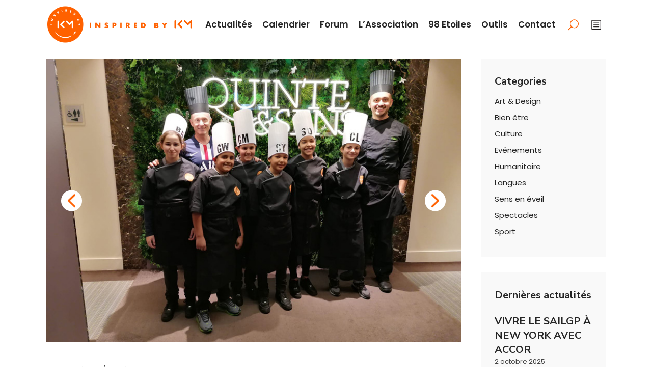

--- FILE ---
content_type: text/html; charset=UTF-8
request_url: https://inspiredbykm.com/atelier-cuisine-hotel-pullman-la-defense/
body_size: 17406
content:
<!DOCTYPE html>
<html lang="fr-FR">
<head>
	
        <meta charset="UTF-8"/>
        <link rel="profile" href="http://gmpg.org/xfn/11"/>
        
                <meta name="viewport" content="width=device-width,initial-scale=1,user-scalable=yes">
        <title>ATELIER CUISINE &#8211; Hôtel Pullman &#8211; Inspired by KM</title>
<meta name='robots' content='max-image-preview:large' />
<link rel="alternate" hreflang="en" href="https://inspiredbykm.com/cooking-workshop-pullman-hotel/?lang=en" />
<link rel="alternate" hreflang="fr" href="https://inspiredbykm.com/atelier-cuisine-hotel-pullman-la-defense/" />
<link rel="alternate" hreflang="x-default" href="https://inspiredbykm.com/atelier-cuisine-hotel-pullman-la-defense/" />

<!-- Google Tag Manager for WordPress by gtm4wp.com -->
<script data-cfasync="false" data-pagespeed-no-defer>
	var gtm4wp_datalayer_name = "dataLayer";
	var dataLayer = dataLayer || [];
</script>
<!-- End Google Tag Manager for WordPress by gtm4wp.com --><link rel='dns-prefetch' href='//apis.google.com' />
<link rel='dns-prefetch' href='//fonts.googleapis.com' />
<link rel='dns-prefetch' href='//s.w.org' />
<link rel="alternate" type="application/rss+xml" title="Inspired by KM &raquo; Flux" href="https://inspiredbykm.com/feed/" />
<link rel="alternate" type="application/rss+xml" title="Inspired by KM &raquo; Flux des commentaires" href="https://inspiredbykm.com/comments/feed/" />
<link rel="alternate" type="text/calendar" title="Inspired by KM &raquo; Flux iCal" href="https://inspiredbykm.com/activites/?ical=1" />
<script type="text/javascript">
window._wpemojiSettings = {"baseUrl":"https:\/\/s.w.org\/images\/core\/emoji\/14.0.0\/72x72\/","ext":".png","svgUrl":"https:\/\/s.w.org\/images\/core\/emoji\/14.0.0\/svg\/","svgExt":".svg","source":{"concatemoji":"https:\/\/inspiredbykm.com\/wp-includes\/js\/wp-emoji-release.min.js?ver=6.0.11"}};
/*! This file is auto-generated */
!function(e,a,t){var n,r,o,i=a.createElement("canvas"),p=i.getContext&&i.getContext("2d");function s(e,t){var a=String.fromCharCode,e=(p.clearRect(0,0,i.width,i.height),p.fillText(a.apply(this,e),0,0),i.toDataURL());return p.clearRect(0,0,i.width,i.height),p.fillText(a.apply(this,t),0,0),e===i.toDataURL()}function c(e){var t=a.createElement("script");t.src=e,t.defer=t.type="text/javascript",a.getElementsByTagName("head")[0].appendChild(t)}for(o=Array("flag","emoji"),t.supports={everything:!0,everythingExceptFlag:!0},r=0;r<o.length;r++)t.supports[o[r]]=function(e){if(!p||!p.fillText)return!1;switch(p.textBaseline="top",p.font="600 32px Arial",e){case"flag":return s([127987,65039,8205,9895,65039],[127987,65039,8203,9895,65039])?!1:!s([55356,56826,55356,56819],[55356,56826,8203,55356,56819])&&!s([55356,57332,56128,56423,56128,56418,56128,56421,56128,56430,56128,56423,56128,56447],[55356,57332,8203,56128,56423,8203,56128,56418,8203,56128,56421,8203,56128,56430,8203,56128,56423,8203,56128,56447]);case"emoji":return!s([129777,127995,8205,129778,127999],[129777,127995,8203,129778,127999])}return!1}(o[r]),t.supports.everything=t.supports.everything&&t.supports[o[r]],"flag"!==o[r]&&(t.supports.everythingExceptFlag=t.supports.everythingExceptFlag&&t.supports[o[r]]);t.supports.everythingExceptFlag=t.supports.everythingExceptFlag&&!t.supports.flag,t.DOMReady=!1,t.readyCallback=function(){t.DOMReady=!0},t.supports.everything||(n=function(){t.readyCallback()},a.addEventListener?(a.addEventListener("DOMContentLoaded",n,!1),e.addEventListener("load",n,!1)):(e.attachEvent("onload",n),a.attachEvent("onreadystatechange",function(){"complete"===a.readyState&&t.readyCallback()})),(e=t.source||{}).concatemoji?c(e.concatemoji):e.wpemoji&&e.twemoji&&(c(e.twemoji),c(e.wpemoji)))}(window,document,window._wpemojiSettings);
</script>
<style type="text/css">
img.wp-smiley,
img.emoji {
	display: inline !important;
	border: none !important;
	box-shadow: none !important;
	height: 1em !important;
	width: 1em !important;
	margin: 0 0.07em !important;
	vertical-align: -0.1em !important;
	background: none !important;
	padding: 0 !important;
}
</style>
	<link rel='stylesheet' id='tribe-events-pro-mini-calendar-block-styles-css'  href='https://inspiredbykm.com/wp-content/plugins/events-calendar-pro/src/resources/css/tribe-events-pro-mini-calendar-block.min.css?ver=5.12.2' type='text/css' media='all' />
<link rel='stylesheet' id='wp-block-library-css'  href='https://inspiredbykm.com/wp-includes/css/dist/block-library/style.min.css?ver=6.0.11' type='text/css' media='all' />
<style id='global-styles-inline-css' type='text/css'>
body{--wp--preset--color--black: #000000;--wp--preset--color--cyan-bluish-gray: #abb8c3;--wp--preset--color--white: #ffffff;--wp--preset--color--pale-pink: #f78da7;--wp--preset--color--vivid-red: #cf2e2e;--wp--preset--color--luminous-vivid-orange: #ff6900;--wp--preset--color--luminous-vivid-amber: #fcb900;--wp--preset--color--light-green-cyan: #7bdcb5;--wp--preset--color--vivid-green-cyan: #00d084;--wp--preset--color--pale-cyan-blue: #8ed1fc;--wp--preset--color--vivid-cyan-blue: #0693e3;--wp--preset--color--vivid-purple: #9b51e0;--wp--preset--gradient--vivid-cyan-blue-to-vivid-purple: linear-gradient(135deg,rgba(6,147,227,1) 0%,rgb(155,81,224) 100%);--wp--preset--gradient--light-green-cyan-to-vivid-green-cyan: linear-gradient(135deg,rgb(122,220,180) 0%,rgb(0,208,130) 100%);--wp--preset--gradient--luminous-vivid-amber-to-luminous-vivid-orange: linear-gradient(135deg,rgba(252,185,0,1) 0%,rgba(255,105,0,1) 100%);--wp--preset--gradient--luminous-vivid-orange-to-vivid-red: linear-gradient(135deg,rgba(255,105,0,1) 0%,rgb(207,46,46) 100%);--wp--preset--gradient--very-light-gray-to-cyan-bluish-gray: linear-gradient(135deg,rgb(238,238,238) 0%,rgb(169,184,195) 100%);--wp--preset--gradient--cool-to-warm-spectrum: linear-gradient(135deg,rgb(74,234,220) 0%,rgb(151,120,209) 20%,rgb(207,42,186) 40%,rgb(238,44,130) 60%,rgb(251,105,98) 80%,rgb(254,248,76) 100%);--wp--preset--gradient--blush-light-purple: linear-gradient(135deg,rgb(255,206,236) 0%,rgb(152,150,240) 100%);--wp--preset--gradient--blush-bordeaux: linear-gradient(135deg,rgb(254,205,165) 0%,rgb(254,45,45) 50%,rgb(107,0,62) 100%);--wp--preset--gradient--luminous-dusk: linear-gradient(135deg,rgb(255,203,112) 0%,rgb(199,81,192) 50%,rgb(65,88,208) 100%);--wp--preset--gradient--pale-ocean: linear-gradient(135deg,rgb(255,245,203) 0%,rgb(182,227,212) 50%,rgb(51,167,181) 100%);--wp--preset--gradient--electric-grass: linear-gradient(135deg,rgb(202,248,128) 0%,rgb(113,206,126) 100%);--wp--preset--gradient--midnight: linear-gradient(135deg,rgb(2,3,129) 0%,rgb(40,116,252) 100%);--wp--preset--duotone--dark-grayscale: url('#wp-duotone-dark-grayscale');--wp--preset--duotone--grayscale: url('#wp-duotone-grayscale');--wp--preset--duotone--purple-yellow: url('#wp-duotone-purple-yellow');--wp--preset--duotone--blue-red: url('#wp-duotone-blue-red');--wp--preset--duotone--midnight: url('#wp-duotone-midnight');--wp--preset--duotone--magenta-yellow: url('#wp-duotone-magenta-yellow');--wp--preset--duotone--purple-green: url('#wp-duotone-purple-green');--wp--preset--duotone--blue-orange: url('#wp-duotone-blue-orange');--wp--preset--font-size--small: 13px;--wp--preset--font-size--medium: 20px;--wp--preset--font-size--large: 36px;--wp--preset--font-size--x-large: 42px;}.has-black-color{color: var(--wp--preset--color--black) !important;}.has-cyan-bluish-gray-color{color: var(--wp--preset--color--cyan-bluish-gray) !important;}.has-white-color{color: var(--wp--preset--color--white) !important;}.has-pale-pink-color{color: var(--wp--preset--color--pale-pink) !important;}.has-vivid-red-color{color: var(--wp--preset--color--vivid-red) !important;}.has-luminous-vivid-orange-color{color: var(--wp--preset--color--luminous-vivid-orange) !important;}.has-luminous-vivid-amber-color{color: var(--wp--preset--color--luminous-vivid-amber) !important;}.has-light-green-cyan-color{color: var(--wp--preset--color--light-green-cyan) !important;}.has-vivid-green-cyan-color{color: var(--wp--preset--color--vivid-green-cyan) !important;}.has-pale-cyan-blue-color{color: var(--wp--preset--color--pale-cyan-blue) !important;}.has-vivid-cyan-blue-color{color: var(--wp--preset--color--vivid-cyan-blue) !important;}.has-vivid-purple-color{color: var(--wp--preset--color--vivid-purple) !important;}.has-black-background-color{background-color: var(--wp--preset--color--black) !important;}.has-cyan-bluish-gray-background-color{background-color: var(--wp--preset--color--cyan-bluish-gray) !important;}.has-white-background-color{background-color: var(--wp--preset--color--white) !important;}.has-pale-pink-background-color{background-color: var(--wp--preset--color--pale-pink) !important;}.has-vivid-red-background-color{background-color: var(--wp--preset--color--vivid-red) !important;}.has-luminous-vivid-orange-background-color{background-color: var(--wp--preset--color--luminous-vivid-orange) !important;}.has-luminous-vivid-amber-background-color{background-color: var(--wp--preset--color--luminous-vivid-amber) !important;}.has-light-green-cyan-background-color{background-color: var(--wp--preset--color--light-green-cyan) !important;}.has-vivid-green-cyan-background-color{background-color: var(--wp--preset--color--vivid-green-cyan) !important;}.has-pale-cyan-blue-background-color{background-color: var(--wp--preset--color--pale-cyan-blue) !important;}.has-vivid-cyan-blue-background-color{background-color: var(--wp--preset--color--vivid-cyan-blue) !important;}.has-vivid-purple-background-color{background-color: var(--wp--preset--color--vivid-purple) !important;}.has-black-border-color{border-color: var(--wp--preset--color--black) !important;}.has-cyan-bluish-gray-border-color{border-color: var(--wp--preset--color--cyan-bluish-gray) !important;}.has-white-border-color{border-color: var(--wp--preset--color--white) !important;}.has-pale-pink-border-color{border-color: var(--wp--preset--color--pale-pink) !important;}.has-vivid-red-border-color{border-color: var(--wp--preset--color--vivid-red) !important;}.has-luminous-vivid-orange-border-color{border-color: var(--wp--preset--color--luminous-vivid-orange) !important;}.has-luminous-vivid-amber-border-color{border-color: var(--wp--preset--color--luminous-vivid-amber) !important;}.has-light-green-cyan-border-color{border-color: var(--wp--preset--color--light-green-cyan) !important;}.has-vivid-green-cyan-border-color{border-color: var(--wp--preset--color--vivid-green-cyan) !important;}.has-pale-cyan-blue-border-color{border-color: var(--wp--preset--color--pale-cyan-blue) !important;}.has-vivid-cyan-blue-border-color{border-color: var(--wp--preset--color--vivid-cyan-blue) !important;}.has-vivid-purple-border-color{border-color: var(--wp--preset--color--vivid-purple) !important;}.has-vivid-cyan-blue-to-vivid-purple-gradient-background{background: var(--wp--preset--gradient--vivid-cyan-blue-to-vivid-purple) !important;}.has-light-green-cyan-to-vivid-green-cyan-gradient-background{background: var(--wp--preset--gradient--light-green-cyan-to-vivid-green-cyan) !important;}.has-luminous-vivid-amber-to-luminous-vivid-orange-gradient-background{background: var(--wp--preset--gradient--luminous-vivid-amber-to-luminous-vivid-orange) !important;}.has-luminous-vivid-orange-to-vivid-red-gradient-background{background: var(--wp--preset--gradient--luminous-vivid-orange-to-vivid-red) !important;}.has-very-light-gray-to-cyan-bluish-gray-gradient-background{background: var(--wp--preset--gradient--very-light-gray-to-cyan-bluish-gray) !important;}.has-cool-to-warm-spectrum-gradient-background{background: var(--wp--preset--gradient--cool-to-warm-spectrum) !important;}.has-blush-light-purple-gradient-background{background: var(--wp--preset--gradient--blush-light-purple) !important;}.has-blush-bordeaux-gradient-background{background: var(--wp--preset--gradient--blush-bordeaux) !important;}.has-luminous-dusk-gradient-background{background: var(--wp--preset--gradient--luminous-dusk) !important;}.has-pale-ocean-gradient-background{background: var(--wp--preset--gradient--pale-ocean) !important;}.has-electric-grass-gradient-background{background: var(--wp--preset--gradient--electric-grass) !important;}.has-midnight-gradient-background{background: var(--wp--preset--gradient--midnight) !important;}.has-small-font-size{font-size: var(--wp--preset--font-size--small) !important;}.has-medium-font-size{font-size: var(--wp--preset--font-size--medium) !important;}.has-large-font-size{font-size: var(--wp--preset--font-size--large) !important;}.has-x-large-font-size{font-size: var(--wp--preset--font-size--x-large) !important;}
</style>
<link rel='stylesheet' id='academist-membership-style-css'  href='https://inspiredbykm.com/wp-content/plugins/academist-membership/assets/css/membership.min.css?ver=6.0.11' type='text/css' media='all' />
<link rel='stylesheet' id='academist-membership-responsive-style-css'  href='https://inspiredbykm.com/wp-content/plugins/academist-membership/assets/css/membership-responsive.min.css?ver=6.0.11' type='text/css' media='all' />
<link rel='stylesheet' id='bbp-default-css'  href='https://inspiredbykm.com/wp-content/plugins/bbpress/templates/default/css/bbpress.min.css?ver=2.6.9' type='text/css' media='all' />
<link rel='stylesheet' id='contact-form-7-css'  href='https://inspiredbykm.com/wp-content/plugins/contact-form-7/includes/css/styles.css?ver=5.7.5.1' type='text/css' media='all' />
<link rel='stylesheet' id='rs-plugin-settings-css'  href='https://inspiredbykm.com/wp-content/plugins/revslider/public/assets/css/rs6.css?ver=6.0.9' type='text/css' media='all' />
<style id='rs-plugin-settings-inline-css' type='text/css'>
#rs-demo-id {}
</style>
<link rel='stylesheet' id='academist-elated-default-style-css'  href='https://inspiredbykm.com/wp-content/themes/academist/style.css?ver=6.0.11' type='text/css' media='all' />
<link rel='stylesheet' id='academist-elated-modules-css'  href='https://inspiredbykm.com/wp-content/themes/academist/assets/css/modules.min.css?ver=6.0.11' type='text/css' media='all' />
<link rel='stylesheet' id='eltdf-dripicons-css'  href='https://inspiredbykm.com/wp-content/themes/academist/framework/lib/icons-pack/dripicons/dripicons.css?ver=6.0.11' type='text/css' media='all' />
<link rel='stylesheet' id='eltdf-font-elegant-css'  href='https://inspiredbykm.com/wp-content/themes/academist/framework/lib/icons-pack/elegant-icons/style.min.css?ver=6.0.11' type='text/css' media='all' />
<link rel='stylesheet' id='eltdf-font-awesome-css'  href='https://inspiredbykm.com/wp-content/themes/academist/framework/lib/icons-pack/font-awesome/css/fontawesome-all.min.css?ver=6.0.11' type='text/css' media='all' />
<link rel='stylesheet' id='eltdf-ion-icons-css'  href='https://inspiredbykm.com/wp-content/themes/academist/framework/lib/icons-pack/ion-icons/css/ionicons.min.css?ver=6.0.11' type='text/css' media='all' />
<link rel='stylesheet' id='eltdf-linea-icons-css'  href='https://inspiredbykm.com/wp-content/themes/academist/framework/lib/icons-pack/linea-icons/style.css?ver=6.0.11' type='text/css' media='all' />
<link rel='stylesheet' id='eltdf-linear-icons-css'  href='https://inspiredbykm.com/wp-content/themes/academist/framework/lib/icons-pack/linear-icons/style.css?ver=6.0.11' type='text/css' media='all' />
<link rel='stylesheet' id='eltdf-simple-line-icons-css'  href='https://inspiredbykm.com/wp-content/themes/academist/framework/lib/icons-pack/simple-line-icons/simple-line-icons.css?ver=6.0.11' type='text/css' media='all' />
<link rel='stylesheet' id='mediaelement-css'  href='https://inspiredbykm.com/wp-includes/js/mediaelement/mediaelementplayer-legacy.min.css?ver=4.2.16' type='text/css' media='all' />
<link rel='stylesheet' id='wp-mediaelement-css'  href='https://inspiredbykm.com/wp-includes/js/mediaelement/wp-mediaelement.min.css?ver=6.0.11' type='text/css' media='all' />
<link rel='stylesheet' id='academist-elated-style-dynamic-css'  href='https://inspiredbykm.com/wp-content/themes/academist/assets/css/style_dynamic.css?ver=1594817339' type='text/css' media='all' />
<link rel='stylesheet' id='academist-elated-modules-responsive-css'  href='https://inspiredbykm.com/wp-content/themes/academist/assets/css/modules-responsive.min.css?ver=6.0.11' type='text/css' media='all' />
<link rel='stylesheet' id='academist-elated-style-dynamic-responsive-css'  href='https://inspiredbykm.com/wp-content/themes/academist/assets/css/style_dynamic_responsive.css?ver=1594817339' type='text/css' media='all' />
<link rel='stylesheet' id='academist-elated-google-fonts-css'  href='https://fonts.googleapis.com/css?family=Poppins%3A300%2C400%2C500%2C600%2C700%7COpen+Sans%3A300%2C400%2C500%2C600%2C700%7CNunito+Sans%3A300%2C400%2C500%2C600%2C700&#038;subset=latin-ext&#038;ver=1.0.0' type='text/css' media='all' />
<link rel='stylesheet' id='wpc-css'  href='https://inspiredbykm.com/wp-content/themes/academist/assets/css/wpc.css?ver=1.0.7' type='text/css' media='all' />
<link rel='stylesheet' id='academist-elated-bbpress-style-css'  href='https://inspiredbykm.com/wp-content/themes/academist/framework/modules/bbpress/assets/css/bbpress-map.css?ver=6.0.11' type='text/css' media='all' />
<link rel='stylesheet' id='academist-elated-bbpress-responsive-style-css'  href='https://inspiredbykm.com/wp-content/themes/academist/framework/modules/bbpress/assets/css/bbpress-responsive-map.css?ver=6.0.11' type='text/css' media='all' />
<link rel='stylesheet' id='um_fonticons_ii-css'  href='https://inspiredbykm.com/wp-content/plugins/ultimate-member/assets/css/um-fonticons-ii.css?ver=2.6.7' type='text/css' media='all' />
<link rel='stylesheet' id='um_fonticons_fa-css'  href='https://inspiredbykm.com/wp-content/plugins/ultimate-member/assets/css/um-fonticons-fa.css?ver=2.6.7' type='text/css' media='all' />
<link rel='stylesheet' id='select2-css'  href='https://inspiredbykm.com/wp-content/plugins/ultimate-member/assets/css/select2/select2.min.css?ver=4.0.13' type='text/css' media='all' />
<link rel='stylesheet' id='um_crop-css'  href='https://inspiredbykm.com/wp-content/plugins/ultimate-member/assets/css/um-crop.css?ver=2.6.7' type='text/css' media='all' />
<link rel='stylesheet' id='um_modal-css'  href='https://inspiredbykm.com/wp-content/plugins/ultimate-member/assets/css/um-modal.css?ver=2.6.7' type='text/css' media='all' />
<link rel='stylesheet' id='um_styles-css'  href='https://inspiredbykm.com/wp-content/plugins/ultimate-member/assets/css/um-styles.css?ver=2.6.7' type='text/css' media='all' />
<link rel='stylesheet' id='um_profile-css'  href='https://inspiredbykm.com/wp-content/plugins/ultimate-member/assets/css/um-profile.css?ver=2.6.7' type='text/css' media='all' />
<link rel='stylesheet' id='um_account-css'  href='https://inspiredbykm.com/wp-content/plugins/ultimate-member/assets/css/um-account.css?ver=2.6.7' type='text/css' media='all' />
<link rel='stylesheet' id='um_misc-css'  href='https://inspiredbykm.com/wp-content/plugins/ultimate-member/assets/css/um-misc.css?ver=2.6.7' type='text/css' media='all' />
<link rel='stylesheet' id='um_fileupload-css'  href='https://inspiredbykm.com/wp-content/plugins/ultimate-member/assets/css/um-fileupload.css?ver=2.6.7' type='text/css' media='all' />
<link rel='stylesheet' id='um_datetime-css'  href='https://inspiredbykm.com/wp-content/plugins/ultimate-member/assets/css/pickadate/default.css?ver=2.6.7' type='text/css' media='all' />
<link rel='stylesheet' id='um_datetime_date-css'  href='https://inspiredbykm.com/wp-content/plugins/ultimate-member/assets/css/pickadate/default.date.css?ver=2.6.7' type='text/css' media='all' />
<link rel='stylesheet' id='um_datetime_time-css'  href='https://inspiredbykm.com/wp-content/plugins/ultimate-member/assets/css/pickadate/default.time.css?ver=2.6.7' type='text/css' media='all' />
<link rel='stylesheet' id='um_raty-css'  href='https://inspiredbykm.com/wp-content/plugins/ultimate-member/assets/css/um-raty.css?ver=2.6.7' type='text/css' media='all' />
<link rel='stylesheet' id='um_scrollbar-css'  href='https://inspiredbykm.com/wp-content/plugins/ultimate-member/assets/css/simplebar.css?ver=2.6.7' type='text/css' media='all' />
<link rel='stylesheet' id='um_tipsy-css'  href='https://inspiredbykm.com/wp-content/plugins/ultimate-member/assets/css/um-tipsy.css?ver=2.6.7' type='text/css' media='all' />
<link rel='stylesheet' id='um_responsive-css'  href='https://inspiredbykm.com/wp-content/plugins/ultimate-member/assets/css/um-responsive.css?ver=2.6.7' type='text/css' media='all' />
<link rel='stylesheet' id='um_default_css-css'  href='https://inspiredbykm.com/wp-content/plugins/ultimate-member/assets/css/um-old-default.css?ver=2.6.7' type='text/css' media='all' />
<script type='text/javascript' src='https://apis.google.com/js/platform.js' id='academist-membership-google-plus-api-js'></script>
<script type='text/javascript' src='https://inspiredbykm.com/wp-includes/js/jquery/jquery.min.js?ver=3.6.0' id='jquery-core-js'></script>
<script type='text/javascript' src='https://inspiredbykm.com/wp-includes/js/jquery/jquery-migrate.min.js?ver=3.3.2' id='jquery-migrate-js'></script>
<script type='text/javascript' src='https://inspiredbykm.com/wp-content/plugins/revslider/public/assets/js/revolution.tools.min.js?ver=6.0' id='tp-tools-js'></script>
<script type='text/javascript' src='https://inspiredbykm.com/wp-content/plugins/revslider/public/assets/js/rs6.min.js?ver=6.0.9' id='revmin-js'></script>
<script type='text/javascript' src='https://inspiredbykm.com/wp-content/plugins/ultimate-member/assets/js/um-gdpr.min.js?ver=2.6.7' id='um-gdpr-js'></script>
<script></script><link rel="https://api.w.org/" href="https://inspiredbykm.com/wp-json/" /><link rel="alternate" type="application/json" href="https://inspiredbykm.com/wp-json/wp/v2/posts/4262" /><link rel="EditURI" type="application/rsd+xml" title="RSD" href="https://inspiredbykm.com/xmlrpc.php?rsd" />
<link rel="wlwmanifest" type="application/wlwmanifest+xml" href="https://inspiredbykm.com/wp-includes/wlwmanifest.xml" /> 
<meta name="generator" content="WordPress 6.0.11" />
<link rel="canonical" href="https://inspiredbykm.com/atelier-cuisine-hotel-pullman-la-defense/" />
<link rel='shortlink' href='https://inspiredbykm.com/?p=4262' />
<link rel="alternate" type="application/json+oembed" href="https://inspiredbykm.com/wp-json/oembed/1.0/embed?url=https%3A%2F%2Finspiredbykm.com%2Fatelier-cuisine-hotel-pullman-la-defense%2F" />
<link rel="alternate" type="text/xml+oembed" href="https://inspiredbykm.com/wp-json/oembed/1.0/embed?url=https%3A%2F%2Finspiredbykm.com%2Fatelier-cuisine-hotel-pullman-la-defense%2F&#038;format=xml" />
<meta name="generator" content="WPML ver:4.5.12 stt:1,4;" />
<!-- start Simple Custom CSS and JS -->
<style type="text/css">
#bbpress-forums li.bbp-header > ul > li {
    font-size: 16px;
    color: #f96100;
}

li.bbp-forum-info, li.bbp-topic-title {
    font-weight: 600;
}

body.forum #bbpress-forums li.bbp-body ul.topic .bbp-topic-title .bbp-topic-permalink:hover {
    color: #f96100;
}

body.forum #bbpress-forums li.bbp-body .bbp-topic-started-by .bbp-author-name {
    color: #f96100;
}

body.forum #bbpress-forums li.bbp-body ul.topic.sticky:after {
    color: #f96100;
}



#bbpress-forums fieldset.bbp-form button {
    background-color: #f96100;
}

#bbpress-forums fieldset.bbp-form button:hover {
    color: #fff !important;
    background-color: #f96100 !important;
}

.mce-toolbar .mce-ico {
    color: #f9f9f9;
    line-height: 1;
    width: 20px;
    height: 20px;
    text-align: center;
    text-shadow: none;
    margin: 0;
    padding: 0;
}

#bbpress-forums fieldset.bbp-form label {
    color: #f96100;
    font-size: 15px;
    font-weight: 600;
}

#bbpress-forums fieldset.bbp-form select {
    color: #f96100;
    border: 2px solid #dadada;
    border-radius: 10px;
}

body.topic #bbpress-forums .bbp-replies li.bbp-header .bbp-reply-content, body.topic #bbpress-forums .bbp-replies li.bbp-header .bbp-reply-author {
    color: #f96100;
    font-size: 14px;
    font-weight: 600;
}

body.topic #bbpress-forums .bbp-replies li.bbp-body div.bbp-reply-author .bbp-author-name {
    font-size: 12px;
	}

body.topic #bbpress-forums .bbp-replies li.bbp-body .bbp-reply-content {
    margin-left: 160px;

}
	
	</style>
<!-- end Simple Custom CSS and JS -->
<!-- start Simple Custom CSS and JS -->
<style type="text/css">
.tribe-events-style-full.tribe-events-style-theme h2.tribe-events-tickets-title {
    font-size: 25px;
    padding: 15px 15px 15px 15px;
    background: #ff6100;
    color: #fff;
    text-transform: uppercase;
}

.tribe-events-tickets {
    background: #ffffff;
}

.tribe-button, a.tribe-button, button.tribe-button, input.tribe-button {
    border-radius: 0px;
    line-height: 1;
    margin: 10px;
    padding: 9px 12px;
    background-color: #ff6100;
    color: #fff;
    font-size: 16px;
    font-family: Nunito sans;
    font-weight: 600;
    text-transform: uppercase;
    border-color: #fff;
    border: 2px;
}

.tribe-event-tickets-plus-meta-attendee>header {
    color: #000000;
    display: block;
    font-size: 1.2em;
    letter-spacing: 1px;
    text-transform: uppercase;
}

.tribe-events-tickets .tribe-tickets-remaining {
    color: #ff6100;
    display: block;
    font-size: 14px;
}

.tribe-rsvp-message-success {
    background-color: #009807;
    border-color: #009807;
    color: #fff;
    font-size: 16px;
    padding: 20px 2px 20px 6px;
}

.tribe-link-view-attendee {
    margin: 15px 0;
    font-weight: 600;
    color: #ff6100;
    font-size: 17px;
}</style>
<!-- end Simple Custom CSS and JS -->
<!-- start Simple Custom CSS and JS -->
<style type="text/css">
/*  */ 

.eltdf-testimonials-holder.eltdf-testimonials-slider .eltdf-testimonial-text-holder:after {
    border-right-color: #ff6101;

}

.eltdf-main-menu>ul>li.eltdf-active-item>a .item_text:before {
    border-bottom: solid 2px #ff6100;

}

.eltdf-main-menu>ul>li>a .item_text:before {
    border-bottom: solid 2px #ff6100;

}

.eltdf-page-footer .eltdf-footer-top-holder .eltdf-footer-top-inner.eltdf-grid {
    padding: 30px 0 10px;
}

.eltdf-content .eltdf-content-inner>.eltdf-container>.eltdf-container-inner  {  
padding-bottom: 40px;
    padding-top: 20px;
}
/*
.eltdf-search-opener {
    display: none;
}
*/ 
#tribe-events-content-wrapper #tribe-events-content .tribe-events-button {
      display: none;
}

.eltdf-main-menu>ul>li>a {
    padding: 0 10px;

}

.eltdf-mobile-header .eltdf-mobile-logo-wrapper img {

    height: 80%;

}

.eltdf-testimonials-holder.eltdf-testimonials-slider .eltdf-slider-item .eltdf-testimonial-text-holder .eltdf-testimonial-title {

    font-size: 17px;
}

.eltdf-owl-slider .owl-nav .owl-next, .eltdf-owl-slider .owl-nav .owl-prev {
    position: absolute;
    top: 50%;
    padding: 0;
    margin: 0;
    color: #ff6101;
    background: #fff;
    border: 57px;
    border-radius: 35px;
    outline: 0;
    -webkit-appearance: none;
    z-index: 3;
    -webkit-transform: translateY(-50%);
    -moz-transform: translateY(-50%);
    transform: translateY(-50%);
    -webkit-transition: color .2s ease-out;
    -moz-transition: color .2s ease-out;
    transition: color .2s ease-out;
}

#eltdf-back-to-top {
    padding-bottom: 60px;
}</style>
<!-- end Simple Custom CSS and JS -->
		<style type="text/css">
			.um_request_name {
				display: none !important;
			}
		</style>
	<meta name="et-api-version" content="v1"><meta name="et-api-origin" content="https://inspiredbykm.com"><link rel="https://theeventscalendar.com/" href="https://inspiredbykm.com/wp-json/tribe/tickets/v1/" /><meta name="tec-api-version" content="v1"><meta name="tec-api-origin" content="https://inspiredbykm.com"><link rel="alternate" href="https://inspiredbykm.com/wp-json/tribe/events/v1/" />
<!-- Google Tag Manager for WordPress by gtm4wp.com -->
<!-- GTM Container placement set to automatic -->
<script data-cfasync="false" data-pagespeed-no-defer>
	var dataLayer_content = {"pagePostType":"post","pagePostType2":"single-post","pageCategory":["sens"],"pagePostAuthor":"BloodyMary"};
	dataLayer.push( dataLayer_content );
</script>
<script data-cfasync="false">
(function(w,d,s,l,i){w[l]=w[l]||[];w[l].push({'gtm.start':
new Date().getTime(),event:'gtm.js'});var f=d.getElementsByTagName(s)[0],
j=d.createElement(s),dl=l!='dataLayer'?'&l='+l:'';j.async=true;j.src=
'//www.googletagmanager.com/gtm.js?id='+i+dl;f.parentNode.insertBefore(j,f);
})(window,document,'script','dataLayer','GTM-K8TX5BM');
</script>
<!-- End Google Tag Manager for WordPress by gtm4wp.com --><link rel="apple-touch-icon" sizes="180x180" href="/wp-content/uploads/fbrfg/apple-touch-icon.png">
<link rel="icon" type="image/png" sizes="32x32" href="/wp-content/uploads/fbrfg/favicon-32x32.png">
<link rel="icon" type="image/png" sizes="16x16" href="/wp-content/uploads/fbrfg/favicon-16x16.png">
<link rel="manifest" href="/wp-content/uploads/fbrfg/site.webmanifest">
<link rel="mask-icon" href="/wp-content/uploads/fbrfg/safari-pinned-tab.svg" color="#f06b34">
<link rel="shortcut icon" href="/wp-content/uploads/fbrfg/favicon.ico">
<meta name="msapplication-TileColor" content="#221f20">
<meta name="msapplication-config" content="/wp-content/uploads/fbrfg/browserconfig.xml">
<meta name="theme-color" content="#ffffff"><meta name="generator" content="Powered by WPBakery Page Builder - drag and drop page builder for WordPress."/>
<meta name="generator" content="Powered by Slider Revolution 6.0.9 - responsive, Mobile-Friendly Slider Plugin for WordPress with comfortable drag and drop interface." />
<script type="text/javascript">function setREVStartSize(a){try{var b,c=document.getElementById(a.c).parentNode.offsetWidth;if(c=0===c||isNaN(c)?window.innerWidth:c,a.tabw=void 0===a.tabw?0:parseInt(a.tabw),a.thumbw=void 0===a.thumbw?0:parseInt(a.thumbw),a.tabh=void 0===a.tabh?0:parseInt(a.tabh),a.thumbh=void 0===a.thumbh?0:parseInt(a.thumbh),a.tabhide=void 0===a.tabhide?0:parseInt(a.tabhide),a.thumbhide=void 0===a.thumbhide?0:parseInt(a.thumbhide),a.mh=void 0===a.mh||""==a.mh?0:a.mh,"fullscreen"===a.layout||"fullscreen"===a.l)b=Math.max(a.mh,window.innerHeight);else{for(var d in a.gw=Array.isArray(a.gw)?a.gw:[a.gw],a.rl)(void 0===a.gw[d]||0===a.gw[d])&&(a.gw[d]=a.gw[d-1]);for(var d in a.gh=void 0===a.el||""===a.el||Array.isArray(a.el)&&0==a.el.length?a.gh:a.el,a.gh=Array.isArray(a.gh)?a.gh:[a.gh],a.rl)(void 0===a.gh[d]||0===a.gh[d])&&(a.gh[d]=a.gh[d-1]);var e,f=Array(a.rl.length),g=0;for(var d in a.tabw=a.tabhide>=c?0:a.tabw,a.thumbw=a.thumbhide>=c?0:a.thumbw,a.tabh=a.tabhide>=c?0:a.tabh,a.thumbh=a.thumbhide>=c?0:a.thumbh,a.rl)f[d]=a.rl[d]<window.innerWidth?0:a.rl[d];for(var d in e=f[0],f)e>f[d]&&0<f[d]&&(e=f[d],g=d);var h=c>a.gw[g]+a.tabw+a.thumbw?1:(c-(a.tabw+a.thumbw))/a.gw[g];b=a.gh[g]*h+(a.tabh+a.thumbh)}void 0===window.rs_init_css&&(window.rs_init_css=document.head.appendChild(document.createElement("style"))),document.getElementById(a.c).height=b,window.rs_init_css.innerHTML+="#"+a.c+"_wrapper { height: "+b+"px }"}catch(a){console.log("Failure at Presize of Slider:"+a)}};</script>
<noscript><style> .wpb_animate_when_almost_visible { opacity: 1; }</style></noscript>
	<style>
		.page-id-3342 .post-4322,
		.page-id-3342 .post-4325,
		.page-id-3342 .post-4354 {
			display: none;
		}
	</style>

		
</head>
<body class="post-template-default single single-post postid-4262 single-format-gallery academist-core-1.2 eltdf-social-login-1.1.1 tribe-no-js academist-ver-1.8 eltdf-grid-1300 eltdf-empty-google-api eltdf-wide-dropdown-menu-content-in-grid eltdf-sticky-header-on-scroll-down-up eltdf-dropdown-animate-height eltdf-header-standard eltdf-menu-area-shadow-disable eltdf-menu-area-in-grid-shadow-disable eltdf-menu-area-border-disable eltdf-menu-area-in-grid-border-disable eltdf-logo-area-border-disable eltdf-logo-area-in-grid-border-disable eltdf-header-vertical-shadow-disable eltdf-header-vertical-border-disable eltdf-side-menu-slide-from-right eltdf-default-mobile-header eltdf-sticky-up-mobile-header eltdf-slide-from-header-bottom wpb-js-composer js-comp-ver-7.4 vc_responsive tribe-theme-academist" itemscope itemtype="http://schema.org/WebPage">
	<section class="eltdf-side-menu">
	<a class="eltdf-close-side-menu eltdf-close-side-menu-icon-pack" href="#">
		<span aria-hidden="true" class="eltdf-icon-font-elegant icon_close "></span>	</a>
	<div id="media_image-4" class="widget eltdf-sidearea widget_media_image"><img width="150" height="150" src="https://inspiredbykm.com/wp-content/uploads/2019/11/favi-150x150.png" class="image wp-image-3147  attachment-thumbnail size-thumbnail" alt="" loading="lazy" style="max-width: 100%; height: auto;" srcset="https://inspiredbykm.com/wp-content/uploads/2019/11/favi-150x150.png 150w, https://inspiredbykm.com/wp-content/uploads/2019/11/favi.png 260w" sizes="(max-width: 150px) 100vw, 150px" /></div><div id="text-16" class="widget eltdf-sidearea widget_text">			<div class="textwidget"><p>&nbsp;</p>
<p style="text-align: left;"><span style="color: #ffffff;"><a style="color: #ffffff;" href="https://inspiredbykm.com/login-ins-km/"><strong>CONNEXION</strong></a></span></p>
</div>
		</div><div class="widget eltdf-separator-widget"><div class="eltdf-separator-holder clearfix  eltdf-separator-left eltdf-separator-normal">
	<div class="eltdf-separator" style="border-color: #f16b36;border-style: solid;width: 38px;border-bottom-width: 3px;margin-top: 28px;margin-bottom: 10px"></div>
</div>
</div><div id="text-12" class="widget eltdf-sidearea widget_text">			<div class="textwidget"><p><span style="color: #fff;">APPRENDRE</span></p>
<p><span style="color: #fff;">COMPRENDRE</span></p>
<p><span style="color: #fff;">PARTAGER</span></p>
<p><span style="color: #fff;">TRANSMETTRE</span></p>
</div>
		</div></section>
    <div class="eltdf-wrapper">
        <div class="eltdf-wrapper-inner">
            
<header class="eltdf-page-header">
		
				
	<div class="eltdf-menu-area eltdf-menu-right">
				
					<div class="eltdf-grid">
						
			<div class="eltdf-vertical-align-containers">
				<div class="eltdf-position-left"><!--
				 --><div class="eltdf-position-left-inner">
						
	
	<div class="eltdf-logo-wrapper">
		<a itemprop="url" href="https://inspiredbykm.com/" style="height: 77px;">
			<img itemprop="image" class="eltdf-normal-logo" src="https://inspiredbykm.com/wp-content/uploads/2019/11/logo3.png" width="594" height="154"  alt="logo"/>
			<img itemprop="image" class="eltdf-dark-logo" src="https://inspiredbykm.com/wp-content/uploads/2019/11/LOGO-KM-1.png" width="424" height="154"  alt="dark logo"/>			<img itemprop="image" class="eltdf-light-logo" src="https://inspiredbykm.com/wp-content/uploads/2019/11/LOGO-KM-1.png" width="424" height="154"  alt="light logo"/>		</a>
	</div>

											</div>
				</div>
								<div class="eltdf-position-right"><!--
				 --><div class="eltdf-position-right-inner">
														
	<nav class="eltdf-main-menu eltdf-drop-down eltdf-default-nav">
		<ul id="menu-accueil" class="clearfix"><li id="nav-menu-item-3317" class="menu-item menu-item-type-post_type menu-item-object-page  narrow"><a href="https://inspiredbykm.com/actualites/" class=""><span class="item_outer"><span class="item_text">Actualités</span></span></a></li>
<li id="nav-menu-item-3319" class="menu-item menu-item-type-custom menu-item-object-custom  narrow"><a href="https://inspiredbykm.com/activites/" class=""><span class="item_outer"><span class="item_text">Calendrier</span></span></a></li>
<li id="nav-menu-item-5335" class="menu-item menu-item-type-custom menu-item-object-custom  narrow"><a href="https://inspiredbykm.com/forums/" class=""><span class="item_outer"><span class="item_text">Forum</span></span></a></li>
<li id="nav-menu-item-3180" class="menu-item menu-item-type-post_type menu-item-object-page menu-item-has-children  has_sub narrow"><a href="https://inspiredbykm.com/presentation/" class=""><span class="item_outer"><span class="item_text">L&#8217;Association</span><i class="eltdf-menu-arrow arrow_carrot-down"></i></span></a>
<div class="second"><div class="inner"><ul>
	<li id="nav-menu-item-4114" class="menu-item menu-item-type-post_type menu-item-object-page "><a href="https://inspiredbykm.com/presentation/" class=""><span class="item_outer"><span class="item_text">Présentation</span></span></a></li>
	<li id="nav-menu-item-3705" class="menu-item menu-item-type-post_type menu-item-object-page "><a href="https://inspiredbykm.com/la-charte/" class=""><span class="item_outer"><span class="item_text">La Charte</span></span></a></li>
	<li id="nav-menu-item-3704" class="menu-item menu-item-type-post_type menu-item-object-page "><a href="https://inspiredbykm.com/les-sponsors/" class=""><span class="item_outer"><span class="item_text">Ils nous soutiennent</span></span></a></li>
</ul></div></div>
</li>
<li id="nav-menu-item-5375" class="menu-item menu-item-type-custom menu-item-object-custom  narrow"><a href="https://inspiredbykm.com/98-enfants/" class=""><span class="item_outer"><span class="item_text">98 Etoiles</span></span></a></li>
<li id="nav-menu-item-5376" class="menu-item menu-item-type-custom menu-item-object-custom  narrow"><a href="https://inspiredbykm.com/boite-a-outils/" class=""><span class="item_outer"><span class="item_text">Outils</span></span></a></li>
<li id="nav-menu-item-3309" class="menu-item menu-item-type-post_type menu-item-object-page  narrow"><a href="https://inspiredbykm.com/contact/" class=""><span class="item_outer"><span class="item_text">Contact</span></span></a></li>
</ul>	</nav>

												
            <a   class="eltdf-search-opener eltdf-icon-has-hover eltdf-search-opener-icon-pack"                    href="javascript:void(0)">
            <span class="eltdf-search-opener-wrapper">
	            <span aria-hidden="true" class="eltdf-icon-font-elegant icon_search " ></span>                            </span>
            </a>
        
            <a class="eltdf-side-menu-button-opener eltdf-icon-has-hover eltdf-side-menu-button-opener-icon-pack"                     href="javascript:void(0)" >
                                <span class="eltdf-side-menu-icon">
				<span aria-hidden="true" class="eltdf-icon-font-elegant icon_menu-square_alt2 "></span>            </span>
            </a>
        					</div>
				</div>
			</div>
			
					</div>
			</div>
			
		
	
<div class="eltdf-sticky-header">
        <div class="eltdf-sticky-holder eltdf-menu-right">
                    <div class="eltdf-vertical-align-containers">
                <div class="eltdf-position-left"><!--
                 --><div class="eltdf-position-left-inner">
                        
	
	<div class="eltdf-logo-wrapper">
		<a itemprop="url" href="https://inspiredbykm.com/" style="height: 77px;">
			<img itemprop="image" class="eltdf-normal-logo" src="https://inspiredbykm.com/wp-content/uploads/2019/11/logo3.png" width="594" height="154"  alt="logo"/>
			<img itemprop="image" class="eltdf-dark-logo" src="https://inspiredbykm.com/wp-content/uploads/2019/11/LOGO-KM-1.png" width="424" height="154"  alt="dark logo"/>			<img itemprop="image" class="eltdf-light-logo" src="https://inspiredbykm.com/wp-content/uploads/2019/11/LOGO-KM-1.png" width="424" height="154"  alt="light logo"/>		</a>
	</div>

                                            </div>
                </div>
                                <div class="eltdf-position-right"><!--
                 --><div class="eltdf-position-right-inner">
                                                    
<nav class="eltdf-main-menu eltdf-drop-down eltdf-sticky-nav">
    <ul id="menu-accueil-1" class="clearfix"><li id="sticky-nav-menu-item-3317" class="menu-item menu-item-type-post_type menu-item-object-page  narrow"><a href="https://inspiredbykm.com/actualites/" class=""><span class="item_outer"><span class="item_text">Actualités</span><span class="plus"></span></span></a></li>
<li id="sticky-nav-menu-item-3319" class="menu-item menu-item-type-custom menu-item-object-custom  narrow"><a href="https://inspiredbykm.com/activites/" class=""><span class="item_outer"><span class="item_text">Calendrier</span><span class="plus"></span></span></a></li>
<li id="sticky-nav-menu-item-5335" class="menu-item menu-item-type-custom menu-item-object-custom  narrow"><a href="https://inspiredbykm.com/forums/" class=""><span class="item_outer"><span class="item_text">Forum</span><span class="plus"></span></span></a></li>
<li id="sticky-nav-menu-item-3180" class="menu-item menu-item-type-post_type menu-item-object-page menu-item-has-children  has_sub narrow"><a href="https://inspiredbykm.com/presentation/" class=""><span class="item_outer"><span class="item_text">L&#8217;Association</span><span class="plus"></span><i class="eltdf-menu-arrow arrow_carrot-down"></i></span></a>
<div class="second"><div class="inner"><ul>
	<li id="sticky-nav-menu-item-4114" class="menu-item menu-item-type-post_type menu-item-object-page "><a href="https://inspiredbykm.com/presentation/" class=""><span class="item_outer"><span class="item_text">Présentation</span><span class="plus"></span></span></a></li>
	<li id="sticky-nav-menu-item-3705" class="menu-item menu-item-type-post_type menu-item-object-page "><a href="https://inspiredbykm.com/la-charte/" class=""><span class="item_outer"><span class="item_text">La Charte</span><span class="plus"></span></span></a></li>
	<li id="sticky-nav-menu-item-3704" class="menu-item menu-item-type-post_type menu-item-object-page "><a href="https://inspiredbykm.com/les-sponsors/" class=""><span class="item_outer"><span class="item_text">Ils nous soutiennent</span><span class="plus"></span></span></a></li>
</ul></div></div>
</li>
<li id="sticky-nav-menu-item-5375" class="menu-item menu-item-type-custom menu-item-object-custom  narrow"><a href="https://inspiredbykm.com/98-enfants/" class=""><span class="item_outer"><span class="item_text">98 Etoiles</span><span class="plus"></span></span></a></li>
<li id="sticky-nav-menu-item-5376" class="menu-item menu-item-type-custom menu-item-object-custom  narrow"><a href="https://inspiredbykm.com/boite-a-outils/" class=""><span class="item_outer"><span class="item_text">Outils</span><span class="plus"></span></span></a></li>
<li id="sticky-nav-menu-item-3309" class="menu-item menu-item-type-post_type menu-item-object-page  narrow"><a href="https://inspiredbykm.com/contact/" class=""><span class="item_outer"><span class="item_text">Contact</span><span class="plus"></span></span></a></li>
</ul></nav>

                                                
            <a   class="eltdf-search-opener eltdf-icon-has-hover eltdf-search-opener-icon-pack"                    href="javascript:void(0)">
            <span class="eltdf-search-opener-wrapper">
	            <span aria-hidden="true" class="eltdf-icon-font-elegant icon_search " ></span>                            </span>
            </a>
                            </div>
                </div>
            </div>
                </div>
	</div>

	
	<div class="eltdf-slide-from-header-bottom-holder">
	<form action="https://inspiredbykm.com/" method="get">
		<div class="eltdf-form-holder">
			<input type="text" placeholder="Rechercher" name="s" class="eltdf-search-field" autocomplete="off" />
			<button type="submit" class="eltdf-search-submit eltdf-search-submit-icon-pack">
				<span aria-hidden="true" class="eltdf-icon-font-elegant icon_search " ></span>			</button>
		</div>
	</form>
</div></header>


<header class="eltdf-mobile-header">
		
	<div class="eltdf-mobile-header-inner">
		<div class="eltdf-mobile-header-holder">
			<div class="eltdf-grid">
				<div class="eltdf-vertical-align-containers">
					<div class="eltdf-vertical-align-containers">
													<div class="eltdf-mobile-menu-opener eltdf-mobile-menu-opener-icon-pack">
								<a href="javascript:void(0)">
									<span class="eltdf-mobile-menu-icon">
										<span aria-hidden="true" class="eltdf-icon-font-elegant icon_menu-square_alt2 "></span>									</span>
																	</a>
							</div>
												<div class="eltdf-position-center"><!--
						 --><div class="eltdf-position-center-inner">
								
<div class="eltdf-mobile-logo-wrapper">
	<a itemprop="url" href="https://inspiredbykm.com/" style="height: 77px">
		<img itemprop="image" src="https://inspiredbykm.com/wp-content/uploads/2019/11/logo3.png" width="594" height="154"  alt="Mobile Logo"/>
	</a>
</div>

							</div>
						</div>
						<div class="eltdf-position-right"><!--
						 --><div class="eltdf-position-right-inner">
								
            <a   class="eltdf-search-opener eltdf-icon-has-hover eltdf-search-opener-icon-pack"                    href="javascript:void(0)">
            <span class="eltdf-search-opener-wrapper">
	            <span aria-hidden="true" class="eltdf-icon-font-elegant icon_search " ></span>                            </span>
            </a>
        							</div>
						</div>
					</div>
				</div>
			</div>
		</div>
		
    <nav class="eltdf-mobile-nav" role="navigation" aria-label="Mobile Menu">
        <div class="eltdf-grid">

            <ul id="menu-mobile" class=""><li id="mobile-menu-item-4122" class="menu-item menu-item-type-post_type menu-item-object-page "><a href="https://inspiredbykm.com/actualites/" class=""><span>Actualités</span></a></li>
<li id="mobile-menu-item-4129" class="menu-item menu-item-type-custom menu-item-object-custom "><a href="https://inspiredbykm.com/activites/" class=""><span>Calendrier</span></a></li>
<li id="mobile-menu-item-5336" class="menu-item menu-item-type-custom menu-item-object-custom "><a href="https://inspiredbykm.com/forums/" class=""><span>Forum</span></a></li>
<li id="mobile-menu-item-4130" class="menu-item menu-item-type-post_type menu-item-object-page "><a href="https://inspiredbykm.com/presentation/" class=""><span>L&#8217;association</span></a></li>
<li id="mobile-menu-item-4127" class="menu-item menu-item-type-post_type menu-item-object-page "><a href="https://inspiredbykm.com/la-charte/" class=""><span>la Charte</span></a></li>
<li id="mobile-menu-item-5378" class="menu-item menu-item-type-custom menu-item-object-custom "><a href="https://inspiredbykm.com/98-enfants/" class=""><span>98 Étoiles</span></a></li>
<li id="mobile-menu-item-5379" class="menu-item menu-item-type-custom menu-item-object-custom "><a href="https://inspiredbykm.com/boite-a-outils/" class=""><span>Outils</span></a></li>
<li id="mobile-menu-item-4125" class="menu-item menu-item-type-post_type menu-item-object-page "><a href="https://inspiredbykm.com/contact/" class=""><span>Contact</span></a></li>
</ul>        </div>
    </nav>

	</div>
	
	<div class="eltdf-slide-from-header-bottom-holder">
	<form action="https://inspiredbykm.com/" method="get">
		<div class="eltdf-form-holder">
			<input type="text" placeholder="Rechercher" name="s" class="eltdf-search-field" autocomplete="off" />
			<button type="submit" class="eltdf-search-submit eltdf-search-submit-icon-pack">
				<span aria-hidden="true" class="eltdf-icon-font-elegant icon_search " ></span>			</button>
		</div>
	</form>
</div></header>

            <a id='eltdf-back-to-top' href='#'>
                <span class="eltdf-icon-stack">
                     <i class="eltdf-icon-font-awesome fa fa-angle-up "></i>                </span>
            </a>
        	        
            <div class="eltdf-content" >
                <div class="eltdf-content-inner">	
	<div class="eltdf-container">
				
		<div class="eltdf-container-inner clearfix">
			<div class="eltdf-grid-row eltdf-content-has-sidebar eltdf-grid-medium-gutter">
	<div class="eltdf-page-content-holder eltdf-grid-col-9">
		<div class="eltdf-blog-holder eltdf-blog-single eltdf-blog-single-standard">
			<article id="post-4262" class="post-4262 post type-post status-publish format-gallery has-post-thumbnail hentry category-sens post_format-post-format-gallery">
    <div class="eltdf-post-content">
        <div class="eltdf-post-heading">
            
	<div class="eltdf-post-image">
		<div class="eltdf-blog-gallery eltdf-owl-slider">
								<div>
													<img width="800" height="547" src="https://inspiredbykm.com/wp-content/uploads/2020/02/AC1.jpg" class="attachment-full size-full" alt="" loading="lazy" srcset="https://inspiredbykm.com/wp-content/uploads/2020/02/AC1.jpg 800w, https://inspiredbykm.com/wp-content/uploads/2020/02/AC1-300x205.jpg 300w, https://inspiredbykm.com/wp-content/uploads/2020/02/AC1-768x525.jpg 768w" sizes="(max-width: 800px) 100vw, 800px" />											</div>
									<div>
													<img width="800" height="547" src="https://inspiredbykm.com/wp-content/uploads/2020/02/AC7.jpg" class="attachment-full size-full" alt="" loading="lazy" srcset="https://inspiredbykm.com/wp-content/uploads/2020/02/AC7.jpg 800w, https://inspiredbykm.com/wp-content/uploads/2020/02/AC7-300x205.jpg 300w, https://inspiredbykm.com/wp-content/uploads/2020/02/AC7-768x525.jpg 768w" sizes="(max-width: 800px) 100vw, 800px" />											</div>
									<div>
													<img width="800" height="547" src="https://inspiredbykm.com/wp-content/uploads/2020/02/AC2.jpg" class="attachment-full size-full" alt="" loading="lazy" srcset="https://inspiredbykm.com/wp-content/uploads/2020/02/AC2.jpg 800w, https://inspiredbykm.com/wp-content/uploads/2020/02/AC2-300x205.jpg 300w, https://inspiredbykm.com/wp-content/uploads/2020/02/AC2-768x525.jpg 768w" sizes="(max-width: 800px) 100vw, 800px" />											</div>
									<div>
													<img width="800" height="547" src="https://inspiredbykm.com/wp-content/uploads/2020/02/AC3.jpg" class="attachment-full size-full" alt="" loading="lazy" srcset="https://inspiredbykm.com/wp-content/uploads/2020/02/AC3.jpg 800w, https://inspiredbykm.com/wp-content/uploads/2020/02/AC3-300x205.jpg 300w, https://inspiredbykm.com/wp-content/uploads/2020/02/AC3-768x525.jpg 768w" sizes="(max-width: 800px) 100vw, 800px" />											</div>
									<div>
													<img width="800" height="547" src="https://inspiredbykm.com/wp-content/uploads/2020/02/AC6.jpg" class="attachment-full size-full" alt="" loading="lazy" srcset="https://inspiredbykm.com/wp-content/uploads/2020/02/AC6.jpg 800w, https://inspiredbykm.com/wp-content/uploads/2020/02/AC6-300x205.jpg 300w, https://inspiredbykm.com/wp-content/uploads/2020/02/AC6-768x525.jpg 768w" sizes="(max-width: 800px) 100vw, 800px" />											</div>
									<div>
													<img width="800" height="547" src="https://inspiredbykm.com/wp-content/uploads/2020/02/AC4.jpg" class="attachment-full size-full" alt="" loading="lazy" srcset="https://inspiredbykm.com/wp-content/uploads/2020/02/AC4.jpg 800w, https://inspiredbykm.com/wp-content/uploads/2020/02/AC4-300x205.jpg 300w, https://inspiredbykm.com/wp-content/uploads/2020/02/AC4-768x525.jpg 768w" sizes="(max-width: 800px) 100vw, 800px" />											</div>
									<div>
													<img width="800" height="547" src="https://inspiredbykm.com/wp-content/uploads/2020/02/AC5.jpg" class="attachment-full size-full" alt="" loading="lazy" srcset="https://inspiredbykm.com/wp-content/uploads/2020/02/AC5.jpg 800w, https://inspiredbykm.com/wp-content/uploads/2020/02/AC5-300x205.jpg 300w, https://inspiredbykm.com/wp-content/uploads/2020/02/AC5-768x525.jpg 768w" sizes="(max-width: 800px) 100vw, 800px" />											</div>
						</div>
	</div>
        </div>
        <div class="eltdf-post-text">
            <div class="eltdf-post-text-inner">
                <div class="eltdf-post-info-top">
                    <div class="eltdf-post-info-category">
    <a href="https://inspiredbykm.com/category/sens/" rel="category tag">Sens en éveil</a></div>					<div itemprop="dateCreated" class="eltdf-post-info-date entry-date published updated">
            <a itemprop="url" href="https://inspiredbykm.com/2020/02/">
    
        20 février 2020        </a>
    <meta itemprop="interactionCount" content="UserComments: 0"/>
</div>                </div>
                <div class="eltdf-post-text-main">
                    
<h2 itemprop="name" class="entry-title eltdf-post-title" >
            ATELIER CUISINE &#8211; Hôtel Pullman    </h2>                    <p>Jeudi 20 janvier 2020 – Atelier Cuisine – Hôtel Pullman – La Défense</p>
<p>Un hôtel noté 5 étoiles, au cours de cette journée nous avons observé et participé à plusieurs ateliers autour de la cuisine hôtelière.</p>
<p>La journée a commencé avec la rencontre avec le chef et un de ses cuisiniers.</p>
<p>Nous avons fait une visite rapide du <strong>Quinte &amp; Sens</strong> qui est le nom du restaurant (qui vient du nombre de cuissons différentes dans le restaurant). Ensuite nous nous somme rendus dans une salle pour revêtir nos tenus avec une toque blanche personnalisée avec les initiales, un tablier noir et une veste de cuisine brodée avec le logo de l’association inspiredbykm.</p>
<p>Après cela nous avons eu trois choix d’atelier pour la journée, le premier était pâtisserie, ensuite garde manger et pour finir la rôtisserie. Mon choix s’est vite porté vers la pâtisserie. Le chef nous a donc accompagné Emaïne et moi vers notre poste d’apprentissage tout en nous faisant découvrir les cuisines et les gens qui y travaillent. Le chef nous a ensuite conduits dans une salle plus éloignée des cuisine, qu’il surnomme drôlement « la planque » où se trouvait Ricardo notre chef pâtissier et puis victoire sa stagiaire. Tout de suite en arrivant le chef nous a donné quelques conseilles en pâtisserie. Et nous a surtout expliqué la rigueur dans ce domaine tout en appuyant sur la liberté artistique du métier. Nous avons débuté avec une présentation de quelques desserts du jour qui ont été fait bien avant notre arrivée.</p>
<p>Et nous avons vite pris le déjeuner avant midi tous ensemble puis nous somme remonté.</p>
<p>Nous avons commencé simplement avec des découpes de cookies. Après cela nous avons fait nos propres cookies pour les quelques jeunes de inspiredbykm. Et avons ensuite enchaîné avec une préparation de cupcake sans machine, c’était dur… très dur de mélanger les ingrédients. Après ce moment fatiguant nous les avons fait chauffer Emaïne  et moi. Les miens étaient meilleurs j’en suis sûr même si Yaëlle (animatrice) a déclaré ma camarade gagnante. Après nous sommes passés passer au dressage où là c’est vrai que ce n’est pas mon fort, mais le résultat était disons… acceptable. Nous nous sommes rejoints en cuisine où le chef nous a fait des pâtes à emporter et pour finir nous avons eu une présentation du personnel de l’hôtel qui nous ont donné de très bon conseils pour l’avenir.</p>
<p>Cette journée a été très ludique, nous avons appris beaucoup de choses. Et le la dureté du travail est impressionnante.</p>
<p>J’ai pris un grand plaisir à passer cette journée, et j’en garderai un très bon souvenir, grâce aussi à la pluralité des métiers au sein d’un même restaurant.</p>
<p>Bernard T.</p>
<hr />
<p>Cette journée était très bien, pour tout le monde je pense, la brigade de cuisine entière à être très accueillante avec nous tous, en comptant également tous les autres employés autour qu’on voyait en passant, même deux petites secondes.</p>
<p>De mon côté j’étais dans le garde-manger avec le chef Mickaël et il nous a fait faire une entrée à base de tuiles de pain qui n’est pas encore sur la carte, ensuite on a fait des pâtes maison avec une recette qui nous a donnée, puis on l’a aidé également pour des trucs beaucoup plus « sérieux » et on l’a aidé pour le service du midi, principalement des entrées froides.</p>
<p>Cette journée est clairement réussie à mes yeux et il faudrait en refaire dans le même style.</p>
<p>Matteo A.</p>
<hr />
<div style="width: 640px;" class="wp-video"><!--[if lt IE 9]><script>document.createElement('video');</script><![endif]-->
<video class="wp-video-shortcode" id="video-4262-1" width="640" height="352" autoplay="1" preload="metadata" controls="controls"><source type="video/mp4" src="https://inspiredbykm.com/wp-content/uploads/2020/02/AC-VIDEO.m4v?_=1" /><a href="https://inspiredbykm.com/wp-content/uploads/2020/02/AC-VIDEO.m4v">https://inspiredbykm.com/wp-content/uploads/2020/02/AC-VIDEO.m4v</a></video></div>
                                    </div>
                <div class="eltdf-post-info-bottom clearfix">
                    <div class="eltdf-post-info-bottom-left">
						                    </div>
                    <div class="eltdf-post-info-bottom-right">
						                    </div>
                </div>
            </div>
        </div>
    </div>
</article>	<div class="eltdf-blog-single-navigation">
		<div class="eltdf-blog-single-navigation-inner clearfix">
									<a itemprop="url" class="eltdf-blog-single-prev" href="https://inspiredbykm.com/equitation-centre-equestre-de-la-courneuve/">
							<span class="eltdf-blog-single-nav-mark eltdf-icon-dripicons dripicon dripicons-chevron-left eltdf-icon-element"></span>							<span class="eltdf-blog-single-nav-label">Précédent</span>						</a>
											<a itemprop="url" class="eltdf-blog-single-next" href="https://inspiredbykm.com/bonne-annee-2021/">
							<span class="eltdf-blog-single-nav-mark eltdf-icon-dripicons dripicon dripicons-chevron-right eltdf-icon-element"></span>							<span class="eltdf-blog-single-nav-label">Suivant</span>						</a>
							</div>
	</div>
		</div>
	</div>
			<div class="eltdf-sidebar-holder eltdf-grid-col-3">
			<aside class="eltdf-sidebar">
	<div id="categories-2" class="widget widget_categories"><div class="eltdf-widget-title-holder"><h4 class="eltdf-widget-title">Categories</h4></div>
			<ul>
					<li class="cat-item cat-item-2"><a href="https://inspiredbykm.com/category/art-design/">Art &amp; Design</a>
</li>
	<li class="cat-item cat-item-143"><a href="https://inspiredbykm.com/category/bien-etre/">Bien être</a>
</li>
	<li class="cat-item cat-item-1"><a href="https://inspiredbykm.com/category/non-classifiee/">Culture</a>
</li>
	<li class="cat-item cat-item-118"><a href="https://inspiredbykm.com/category/evenements/">Evénements</a>
</li>
	<li class="cat-item cat-item-150"><a href="https://inspiredbykm.com/category/humanitaire/">Humanitaire</a>
</li>
	<li class="cat-item cat-item-11"><a href="https://inspiredbykm.com/category/langues/">Langues</a>
</li>
	<li class="cat-item cat-item-120"><a href="https://inspiredbykm.com/category/sens/">Sens en éveil</a>
</li>
	<li class="cat-item cat-item-15"><a href="https://inspiredbykm.com/category/spectacles/">Spectacles</a>
</li>
	<li class="cat-item cat-item-5"><a href="https://inspiredbykm.com/category/sport/">Sport</a>
</li>
			</ul>

			</div><div class="widget eltdf-blog-list-widget" ><div class="eltdf-widget-title-holder"><h4 class="eltdf-widget-title">Dernières actualités</h4></div><div class="eltdf-blog-list-holder eltdf-grid-list eltdf-disable-bottom-space eltdf-bl-minimal  eltdf-one-columns eltdf-normal-space eltdf-bl-pag-no-pagination"  data-type=minimal data-number-of-posts=4 data-number-of-columns=one data-space-between-items=normal data-orderby=date data-order=DESC data-image-size=full data-title-tag=h4 data-excerpt-length=40 data-post-info-section=yes data-post-info-image=yes data-post-info-author=yes data-post-read-more=no data-post-info-date=yes data-post-info-category=yes data-post-info-comments=no data-post-info-like=no data-post-info-share=no data-post-info-tag=no data-pagination-type=no-pagination data-max-num-pages=14 data-next-page=2>
	<div class="eltdf-bl-wrapper eltdf-outer-space">
		<ul class="eltdf-blog-list">
			<li class="eltdf-bl-item eltdf-item-space clearfix">
	<div class="eltdf-bli-inner">
		<div class="eltdf-bli-content">
			
<h4 itemprop="name" class="entry-title eltdf-post-title" >
            <a itemprop="url" href="https://inspiredbykm.com/vivre-le-sailgp-a-new-york-avec-accor/" title="VIVRE LE SAILGP À NEW YORK AVEC ACCOR">
            VIVRE LE SAILGP À NEW YORK AVEC ACCOR            </a>
    </h4>			<div itemprop="dateCreated" class="eltdf-post-info-date entry-date published updated">
            <a itemprop="url" href="https://inspiredbykm.com/2025/10/">
    
        2 octobre 2025        </a>
    <meta itemprop="interactionCount" content="UserComments: 0"/>
</div>		</div>
	</div>
</li><li class="eltdf-bl-item eltdf-item-space clearfix">
	<div class="eltdf-bli-inner">
		<div class="eltdf-bli-content">
			
<h4 itemprop="name" class="entry-title eltdf-post-title" >
            <a itemprop="url" href="https://inspiredbykm.com/nos-jeunes-etoiles-en-normandie/" title="Nos jeunes étoiles en Normandie.">
            Nos jeunes étoiles en Normandie.            </a>
    </h4>			<div itemprop="dateCreated" class="eltdf-post-info-date entry-date published updated">
            <a itemprop="url" href="https://inspiredbykm.com/2025/09/">
    
        1 septembre 2025        </a>
    <meta itemprop="interactionCount" content="UserComments: 0"/>
</div>		</div>
	</div>
</li><li class="eltdf-bl-item eltdf-item-space clearfix">
	<div class="eltdf-bli-inner">
		<div class="eltdf-bli-content">
			
<h4 itemprop="name" class="entry-title eltdf-post-title" >
            <a itemprop="url" href="https://inspiredbykm.com/decouvrir-lame-du-perou/" title="Découvrir l&#8217;âme du Pérou.">
            Découvrir l&#8217;âme du Pérou.            </a>
    </h4>			<div itemprop="dateCreated" class="eltdf-post-info-date entry-date published updated">
            <a itemprop="url" href="https://inspiredbykm.com/2025/08/">
    
        6 août 2025        </a>
    <meta itemprop="interactionCount" content="UserComments: 0"/>
</div>		</div>
	</div>
</li><li class="eltdf-bl-item eltdf-item-space clearfix">
	<div class="eltdf-bli-inner">
		<div class="eltdf-bli-content">
			
<h4 itemprop="name" class="entry-title eltdf-post-title" >
            <a itemprop="url" href="https://inspiredbykm.com/ibkm-au-coeur-de-la-communaute-de-la-finca-au-perou/" title="IBKM au cœur de la communauté de la Finca au Pérou.">
            IBKM au cœur de la communauté de la Finca au Pérou.            </a>
    </h4>			<div itemprop="dateCreated" class="eltdf-post-info-date entry-date published updated">
            <a itemprop="url" href="https://inspiredbykm.com/2025/08/">
    
        5 août 2025        </a>
    <meta itemprop="interactionCount" content="UserComments: 0"/>
</div>		</div>
	</div>
</li>		</ul>
	</div>
	</div></div></aside>		</div>
	</div>		</div>
		
			</div>
</div> <!-- close div.content_inner -->
	</div> <!-- close div.content -->
					<footer class="eltdf-page-footer ">
				<div class="eltdf-footer-top-holder">
    <div class="eltdf-footer-top-inner eltdf-grid">
        <div class="eltdf-grid-row eltdf-footer-top-alignment-left">
                            <div class="eltdf-column-content eltdf-grid-col-4">
                    <div id="text-14" class="widget eltdf-footer-column-1 widget_text"><div class="eltdf-widget-title-holder"><h4 class="eltdf-widget-title">ILS NOUS SOUTIENNENT</h4></div>			<div class="textwidget"><p><a href="https://kylianmbappe.com/" target="_blank" rel="noopener"><span style="color: #ffffff;"><strong>KYLIAN MBAPPÉ</strong></span></a></p>
<p style="text-align: left;"><a href="https://inspiredbykm.com/les-sponsors/"><span style="color: #ffffff;"><strong style="color: #ffffff;">ACCOR &#8211; DIOR &#8211; HUBLOT &#8211; LOEWE &#8211; NIKE &#8211; OAKLEY &#8211; SORARE</strong></span></a></p>
</div>
		</div>                </div>
                            <div class="eltdf-column-content eltdf-grid-col-4">
                    <div id="text-15" class="widget eltdf-footer-column-2 widget_text"><div class="eltdf-widget-title-holder"><h4 class="eltdf-widget-title">RÉSEAUX</h4></div>			<div class="textwidget"><p>&nbsp;</p>
<p><a href="https://www.youtube.com/channel/UCU4KyQqpbTSk9x6Gr9xcviQ" target="_blank" rel="noopener"><img loading="lazy" class="size-full wp-image-3552 alignleft" src="https://inspiredbykm.com/wp-content/uploads/2020/01/yt-1.png" alt="" width="50" height="50" /></a> <a href="https://www.instagram.com/inspiredbykm98/" target="_blank" rel="noopener"><img loading="lazy" class="alignnone size-full wp-image-3553" src="https://inspiredbykm.com/wp-content/uploads/2019/12/insta.png" alt="" width="50" height="50" /></a></p>
</div>
		</div>                </div>
                            <div class="eltdf-column-content eltdf-grid-col-4">
                    <div id="text-13" class="widget eltdf-footer-column-3 widget_text">			<div class="textwidget"><p>&nbsp;</p>
<p><img loading="lazy" class="wp-image-3153 alignnone" src="https://inspiredbykm.com/wp-content/uploads/2019/11/logo3.png" alt="" width="334" height="86" srcset="https://inspiredbykm.com/wp-content/uploads/2019/11/logo3.png 594w, https://inspiredbykm.com/wp-content/uploads/2019/11/logo3-300x78.png 300w" sizes="(max-width: 334px) 100vw, 334px" /></p>
</div>
		</div>                </div>
                    </div>
    </div>
</div><div class="eltdf-footer-bottom-holder">
    <div class="eltdf-footer-bottom-inner eltdf-grid">
        <div class="eltdf-grid-row ">
                            <div class="eltdf-grid-col-6">
                    <div id="text-5" class="widget eltdf-footer-bottom-column-1 widget_text">			<div class="textwidget"><p><span style="color: #b6b6b6;"><a href="http://www.bloody-mary.me/" target="_blank" rel="noopener noreferrer">© Bloody Mary</a></span></p>
</div>
		</div>                </div>
                            <div class="eltdf-grid-col-6">
                    <div id="text-6" class="widget eltdf-footer-bottom-column-2 widget_text">			<div class="textwidget"><div style="padding: 0 20px 0 0;"><span class="s1"><a href="https://inspiredbykm.com/politique-de-confidentialite/">Politique de confidentialité</a> –</span> <a href="https://inspiredbykm.com/mentions-legales/">Mentions légales</a> <span class="s1">– <a href="https://inspiredbykm.com/login-ins-km/">Connexion</a></span></div>
</div>
		</div>                </div>
                    </div>
    </div>
</div>			</footer>
			</div> <!-- close div.eltdf-wrapper-inner  -->
</div> <!-- close div.eltdf-wrapper -->

<div id="um_upload_single" style="display:none"></div>

<div id="um_view_photo" style="display:none">

	<a href="javascript:void(0);" data-action="um_remove_modal" class="um-modal-close"
	   aria-label="Fermer la fenêtre modale">
		<i class="um-faicon-times"></i>
	</a>

	<div class="um-modal-body photo">
		<div class="um-modal-photo"></div>
	</div>

</div>
		<script>
		( function ( body ) {
			'use strict';
			body.className = body.className.replace( /\btribe-no-js\b/, 'tribe-js' );
		} )( document.body );
		</script>
		<script> /* <![CDATA[ */var tribe_l10n_datatables = {"aria":{"sort_ascending":": activer pour trier la colonne ascendante","sort_descending":": activer pour trier la colonne descendante"},"length_menu":"Afficher les saisies _MENU_","empty_table":"Aucune donn\u00e9e disponible sur le tableau","info":"Affichant_START_ \u00e0 _END_ du _TOTAL_ des saisies","info_empty":"Affichant 0 \u00e0 0 de 0 saisies","info_filtered":"(filtr\u00e9 \u00e0 partir du total des saisies _MAX_ )","zero_records":"Aucun enregistrement correspondant trouv\u00e9","search":"Rechercher :","all_selected_text":"Tous les \u00e9l\u00e9ments de cette page ont \u00e9t\u00e9 s\u00e9lectionn\u00e9s. ","select_all_link":"S\u00e9lectionner toutes les pages","clear_selection":"Effacer la s\u00e9lection.","pagination":{"all":"Tout","next":"Suivant","previous":"Pr\u00e9c\u00e9dent"},"select":{"rows":{"0":"","_":": a s\u00e9lectionn\u00e9 %d rang\u00e9es","1":": a s\u00e9lectionn\u00e9 une rang\u00e9e"}},"datepicker":{"dayNames":["dimanche","lundi","mardi","mercredi","jeudi","vendredi","samedi"],"dayNamesShort":["dim","lun","mar","mer","jeu","ven","sam"],"dayNamesMin":["D","L","M","M","J","V","S"],"monthNames":["janvier","f\u00e9vrier","mars","avril","mai","juin","juillet","ao\u00fbt","septembre","octobre","novembre","d\u00e9cembre"],"monthNamesShort":["janvier","f\u00e9vrier","mars","avril","mai","juin","juillet","ao\u00fbt","septembre","octobre","novembre","d\u00e9cembre"],"monthNamesMin":["Jan","F\u00e9v","Mar","Avr","Mai","Juin","Juil","Ao\u00fbt","Sep","Oct","Nov","D\u00e9c"],"nextText":"Suivant","prevText":"Pr\u00e9c\u00e9dent","currentText":"Aujourd\u2019hui ","closeText":"Termin\u00e9","today":"Aujourd\u2019hui ","clear":"Effac\u00e9"},"registration_prompt":"Information non-sauv\u00e9e pour un participant. Voulez-vous continuer\u00a0?"};/* ]]> */ </script><script src='https://inspiredbykm.com/wp-content/plugins/event-tickets/common/src/resources/js/underscore-before.js'></script>
<script type='text/javascript' src='https://inspiredbykm.com/wp-includes/js/underscore.min.js?ver=1.13.3' id='underscore-js'></script>
<script src='https://inspiredbykm.com/wp-content/plugins/event-tickets/common/src/resources/js/underscore-after.js'></script>
<script type='text/javascript' src='https://inspiredbykm.com/wp-includes/js/jquery/ui/core.min.js?ver=1.13.1' id='jquery-ui-core-js'></script>
<script type='text/javascript' src='https://inspiredbykm.com/wp-includes/js/jquery/ui/tabs.min.js?ver=1.13.1' id='jquery-ui-tabs-js'></script>
<script type='text/javascript' id='academist-elated-modules-js-extra'>
/* <![CDATA[ */
var eltdfGlobalVars = {"vars":{"eltdfAddForAdminBar":0,"eltdfElementAppearAmount":-100,"eltdfAjaxUrl":"https:\/\/inspiredbykm.com\/wp-admin\/admin-ajax.php","sliderNavPrevArrow":"dripicons-chevron-left","sliderNavNextArrow":"dripicons-chevron-right","eltdfStickyHeaderHeight":0,"eltdfStickyHeaderTransparencyHeight":75,"eltdfTopBarHeight":0,"eltdfLogoAreaHeight":0,"eltdfMenuAreaHeight":95,"eltdfMobileHeaderHeight":70}};
var eltdfPerPageVars = {"vars":{"eltdfMobileHeaderHeight":70,"eltdfStickyScrollAmount":0,"eltdfHeaderTransparencyHeight":0,"eltdfHeaderVerticalWidth":0}};
/* ]]> */
</script>
<script type='text/javascript' src='https://inspiredbykm.com/wp-content/themes/academist/assets/js/modules.min.js?ver=6.0.11' id='academist-elated-modules-js'></script>
<script type='text/javascript' src='https://inspiredbykm.com/wp-content/plugins/academist-membership/assets/js/membership.min.js?ver=6.0.11' id='academist-membership-script-js'></script>
<script type='text/javascript' src='https://inspiredbykm.com/wp-content/plugins/contact-form-7/includes/swv/js/index.js?ver=5.7.5.1' id='swv-js'></script>
<script type='text/javascript' id='contact-form-7-js-extra'>
/* <![CDATA[ */
var wpcf7 = {"api":{"root":"https:\/\/inspiredbykm.com\/wp-json\/","namespace":"contact-form-7\/v1"}};
/* ]]> */
</script>
<script type='text/javascript' src='https://inspiredbykm.com/wp-content/plugins/contact-form-7/includes/js/index.js?ver=5.7.5.1' id='contact-form-7-js'></script>
<script type='text/javascript' src='https://inspiredbykm.com/wp-includes/js/jquery/ui/accordion.min.js?ver=1.13.1' id='jquery-ui-accordion-js'></script>
<script type='text/javascript' id='mediaelement-core-js-before'>
var mejsL10n = {"language":"fr","strings":{"mejs.download-file":"T\u00e9l\u00e9charger le fichier","mejs.install-flash":"Vous utilisez un navigateur qui n\u2019a pas le lecteur Flash activ\u00e9 ou install\u00e9. Veuillez activer votre extension Flash ou t\u00e9l\u00e9charger la derni\u00e8re version \u00e0 partir de cette adresse\u00a0: https:\/\/get.adobe.com\/flashplayer\/","mejs.fullscreen":"Plein \u00e9cran","mejs.play":"Lecture","mejs.pause":"Pause","mejs.time-slider":"Curseur de temps","mejs.time-help-text":"Utilisez les fl\u00e8ches droite\/gauche pour avancer d\u2019une seconde, haut\/bas pour avancer de dix secondes.","mejs.live-broadcast":"\u00c9mission en direct","mejs.volume-help-text":"Utilisez les fl\u00e8ches haut\/bas pour augmenter ou diminuer le volume.","mejs.unmute":"R\u00e9activer le son","mejs.mute":"Muet","mejs.volume-slider":"Curseur de volume","mejs.video-player":"Lecteur vid\u00e9o","mejs.audio-player":"Lecteur audio","mejs.captions-subtitles":"L\u00e9gendes\/Sous-titres","mejs.captions-chapters":"Chapitres","mejs.none":"Aucun","mejs.afrikaans":"Afrikaans","mejs.albanian":"Albanais","mejs.arabic":"Arabe","mejs.belarusian":"Bi\u00e9lorusse","mejs.bulgarian":"Bulgare","mejs.catalan":"Catalan","mejs.chinese":"Chinois","mejs.chinese-simplified":"Chinois (simplifi\u00e9)","mejs.chinese-traditional":"Chinois (traditionnel)","mejs.croatian":"Croate","mejs.czech":"Tch\u00e8que","mejs.danish":"Danois","mejs.dutch":"N\u00e9erlandais","mejs.english":"Anglais","mejs.estonian":"Estonien","mejs.filipino":"Filipino","mejs.finnish":"Finnois","mejs.french":"Fran\u00e7ais","mejs.galician":"Galicien","mejs.german":"Allemand","mejs.greek":"Grec","mejs.haitian-creole":"Cr\u00e9ole ha\u00eftien","mejs.hebrew":"H\u00e9breu","mejs.hindi":"Hindi","mejs.hungarian":"Hongrois","mejs.icelandic":"Islandais","mejs.indonesian":"Indon\u00e9sien","mejs.irish":"Irlandais","mejs.italian":"Italien","mejs.japanese":"Japonais","mejs.korean":"Cor\u00e9en","mejs.latvian":"Letton","mejs.lithuanian":"Lituanien","mejs.macedonian":"Mac\u00e9donien","mejs.malay":"Malais","mejs.maltese":"Maltais","mejs.norwegian":"Norv\u00e9gien","mejs.persian":"Perse","mejs.polish":"Polonais","mejs.portuguese":"Portugais","mejs.romanian":"Roumain","mejs.russian":"Russe","mejs.serbian":"Serbe","mejs.slovak":"Slovaque","mejs.slovenian":"Slov\u00e9nien","mejs.spanish":"Espagnol","mejs.swahili":"Swahili","mejs.swedish":"Su\u00e9dois","mejs.tagalog":"Tagalog","mejs.thai":"Thai","mejs.turkish":"Turc","mejs.ukrainian":"Ukrainien","mejs.vietnamese":"Vietnamien","mejs.welsh":"Ga\u00e9lique","mejs.yiddish":"Yiddish"}};
</script>
<script type='text/javascript' src='https://inspiredbykm.com/wp-includes/js/mediaelement/mediaelement-and-player.min.js?ver=4.2.16' id='mediaelement-core-js'></script>
<script type='text/javascript' src='https://inspiredbykm.com/wp-includes/js/mediaelement/mediaelement-migrate.min.js?ver=6.0.11' id='mediaelement-migrate-js'></script>
<script type='text/javascript' id='mediaelement-js-extra'>
/* <![CDATA[ */
var _wpmejsSettings = {"pluginPath":"\/wp-includes\/js\/mediaelement\/","classPrefix":"mejs-","stretching":"responsive"};
/* ]]> */
</script>
<script type='text/javascript' src='https://inspiredbykm.com/wp-includes/js/mediaelement/wp-mediaelement.min.js?ver=6.0.11' id='wp-mediaelement-js'></script>
<script type='text/javascript' src='https://inspiredbykm.com/wp-content/themes/academist/assets/js/modules/plugins/jquery.appear.js?ver=6.0.11' id='appear-js'></script>
<script type='text/javascript' src='https://inspiredbykm.com/wp-content/themes/academist/assets/js/modules/plugins/modernizr.min.js?ver=6.0.11' id='modernizr-js'></script>
<script type='text/javascript' src='https://inspiredbykm.com/wp-includes/js/hoverIntent.min.js?ver=1.10.2' id='hoverIntent-js'></script>
<script type='text/javascript' src='https://inspiredbykm.com/wp-content/themes/academist/assets/js/modules/plugins/jquery.plugin.js?ver=6.0.11' id='jquery-plugin-js'></script>
<script type='text/javascript' src='https://inspiredbykm.com/wp-content/themes/academist/assets/js/modules/plugins/owl.carousel.min.js?ver=6.0.11' id='owl-carousel-js'></script>
<script type='text/javascript' src='https://inspiredbykm.com/wp-content/themes/academist/assets/js/modules/plugins/jquery.waypoints.min.js?ver=6.0.11' id='waypoints-js'></script>
<script type='text/javascript' src='https://inspiredbykm.com/wp-content/themes/academist/assets/js/modules/plugins/fluidvids.min.js?ver=6.0.11' id='fluidvids-js'></script>
<script type='text/javascript' src='https://inspiredbykm.com/wp-content/themes/academist/assets/js/modules/plugins/perfect-scrollbar.jquery.min.js?ver=6.0.11' id='perfect-scrollbar-js'></script>
<script type='text/javascript' src='https://inspiredbykm.com/wp-content/themes/academist/assets/js/modules/plugins/ScrollToPlugin.min.js?ver=6.0.11' id='ScrollToPlugin-js'></script>
<script type='text/javascript' src='https://inspiredbykm.com/wp-content/themes/academist/assets/js/modules/plugins/parallax.min.js?ver=6.0.11' id='parallax-js'></script>
<script type='text/javascript' src='https://inspiredbykm.com/wp-content/themes/academist/assets/js/modules/plugins/jquery.waitforimages.js?ver=6.0.11' id='waitforimages-js'></script>
<script type='text/javascript' src='https://inspiredbykm.com/wp-content/themes/academist/assets/js/modules/plugins/jquery.prettyPhoto.js?ver=6.0.11' id='prettyphoto-js'></script>
<script type='text/javascript' src='https://inspiredbykm.com/wp-content/themes/academist/assets/js/modules/plugins/jquery.easing.1.3.js?ver=6.0.11' id='jquery-easing-1-3-js'></script>
<script type='text/javascript' src='https://inspiredbykm.com/wp-content/plugins/js_composer/assets/lib/bower/isotope/dist/isotope.pkgd.min.js?ver=7.4' id='isotope-js'></script>
<script type='text/javascript' src='https://inspiredbykm.com/wp-content/themes/academist/assets/js/modules/plugins/packery-mode.pkgd.min.js?ver=6.0.11' id='packery-js'></script>
<script type='text/javascript' src='https://inspiredbykm.com/wp-content/plugins/academist-core/shortcodes/countdown/assets/js/plugins/jquery.countdown.min.js?ver=6.0.11' id='countdown-js'></script>
<script type='text/javascript' src='https://inspiredbykm.com/wp-content/plugins/academist-core/shortcodes/counter/assets/js/plugins/counter.js?ver=6.0.11' id='counter-js'></script>
<script type='text/javascript' src='https://inspiredbykm.com/wp-content/plugins/academist-core/shortcodes/counter/assets/js/plugins/absoluteCounter.min.js?ver=6.0.11' id='absoluteCounter-js'></script>
<script type='text/javascript' src='https://inspiredbykm.com/wp-content/plugins/academist-core/shortcodes/custom-font/assets/js/plugins/typed.js?ver=6.0.11' id='typed-js'></script>
<script type='text/javascript' src='https://inspiredbykm.com/wp-content/plugins/academist-core/shortcodes/pie-chart/assets/js/plugins/easypiechart.js?ver=6.0.11' id='easypiechart-js'></script>
<script type='text/javascript' src='https://inspiredbykm.com/wp-content/plugins/ultimate-member/assets/js/select2/select2.full.min.js?ver=4.0.13' id='select2-js'></script>
<script type='text/javascript' id='wp-util-js-extra'>
/* <![CDATA[ */
var _wpUtilSettings = {"ajax":{"url":"\/wp-admin\/admin-ajax.php"}};
/* ]]> */
</script>
<script type='text/javascript' src='https://inspiredbykm.com/wp-includes/js/wp-util.min.js?ver=6.0.11' id='wp-util-js'></script>
<script type='text/javascript' src='https://inspiredbykm.com/wp-content/plugins/ultimate-member/assets/js/um-crop.min.js?ver=2.6.7' id='um_crop-js'></script>
<script type='text/javascript' src='https://inspiredbykm.com/wp-content/plugins/ultimate-member/assets/js/um-modal.min.js?ver=2.6.7' id='um_modal-js'></script>
<script type='text/javascript' src='https://inspiredbykm.com/wp-content/plugins/ultimate-member/assets/js/um-jquery-form.min.js?ver=2.6.7' id='um_jquery_form-js'></script>
<script type='text/javascript' src='https://inspiredbykm.com/wp-content/plugins/ultimate-member/assets/js/um-fileupload.js?ver=2.6.7' id='um_fileupload-js'></script>
<script type='text/javascript' src='https://inspiredbykm.com/wp-content/plugins/ultimate-member/assets/js/pickadate/picker.js?ver=2.6.7' id='um_datetime-js'></script>
<script type='text/javascript' src='https://inspiredbykm.com/wp-content/plugins/ultimate-member/assets/js/pickadate/picker.date.js?ver=2.6.7' id='um_datetime_date-js'></script>
<script type='text/javascript' src='https://inspiredbykm.com/wp-content/plugins/ultimate-member/assets/js/pickadate/picker.time.js?ver=2.6.7' id='um_datetime_time-js'></script>
<script type='text/javascript' src='https://inspiredbykm.com/wp-content/plugins/ultimate-member/assets/js/pickadate/translations/fr_FR.js?ver=2.6.7' id='um_datetime_locale-js'></script>
<script type='text/javascript' src='https://inspiredbykm.com/wp-includes/js/dist/vendor/regenerator-runtime.min.js?ver=0.13.9' id='regenerator-runtime-js'></script>
<script type='text/javascript' src='https://inspiredbykm.com/wp-includes/js/dist/vendor/wp-polyfill.min.js?ver=3.15.0' id='wp-polyfill-js'></script>
<script type='text/javascript' src='https://inspiredbykm.com/wp-includes/js/dist/hooks.min.js?ver=c6d64f2cb8f5c6bb49caca37f8828ce3' id='wp-hooks-js'></script>
<script type='text/javascript' src='https://inspiredbykm.com/wp-includes/js/dist/i18n.min.js?ver=ebee46757c6a411e38fd079a7ac71d94' id='wp-i18n-js'></script>
<script type='text/javascript' id='wp-i18n-js-after'>
wp.i18n.setLocaleData( { 'text direction\u0004ltr': [ 'ltr' ] } );
</script>
<script type='text/javascript' src='https://inspiredbykm.com/wp-content/plugins/ultimate-member/assets/js/um-raty.min.js?ver=2.6.7' id='um_raty-js'></script>
<script type='text/javascript' src='https://inspiredbykm.com/wp-content/plugins/ultimate-member/assets/js/um-tipsy.min.js?ver=2.6.7' id='um_tipsy-js'></script>
<script type='text/javascript' src='https://inspiredbykm.com/wp-includes/js/imagesloaded.min.js?ver=4.1.4' id='imagesloaded-js'></script>
<script type='text/javascript' src='https://inspiredbykm.com/wp-includes/js/masonry.min.js?ver=4.2.2' id='masonry-js'></script>
<script type='text/javascript' src='https://inspiredbykm.com/wp-includes/js/jquery/jquery.masonry.min.js?ver=3.1.2b' id='jquery-masonry-js'></script>
<script type='text/javascript' src='https://inspiredbykm.com/wp-content/plugins/ultimate-member/assets/js/simplebar.min.js?ver=2.6.7' id='um_scrollbar-js'></script>
<script type='text/javascript' src='https://inspiredbykm.com/wp-content/plugins/ultimate-member/assets/js/um-functions.min.js?ver=2.6.7' id='um_functions-js'></script>
<script type='text/javascript' src='https://inspiredbykm.com/wp-content/plugins/ultimate-member/assets/js/um-responsive.min.js?ver=2.6.7' id='um_responsive-js'></script>
<script type='text/javascript' src='https://inspiredbykm.com/wp-content/plugins/ultimate-member/assets/js/um-conditional.min.js?ver=2.6.7' id='um_conditional-js'></script>
<script type='text/javascript' id='um_scripts-js-extra'>
/* <![CDATA[ */
var um_scripts = {"max_upload_size":"134217728","nonce":"3ed2762009"};
/* ]]> */
</script>
<script type='text/javascript' src='https://inspiredbykm.com/wp-content/plugins/ultimate-member/assets/js/um-scripts.min.js?ver=2.6.7' id='um_scripts-js'></script>
<script type='text/javascript' src='https://inspiredbykm.com/wp-content/plugins/ultimate-member/assets/js/um-profile.min.js?ver=2.6.7' id='um_profile-js'></script>
<script type='text/javascript' src='https://inspiredbykm.com/wp-content/plugins/ultimate-member/assets/js/um-account.min.js?ver=2.6.7' id='um_account-js'></script>
<script type='text/javascript' src='https://inspiredbykm.com/wp-includes/js/mediaelement/renderers/vimeo.min.js?ver=4.2.16' id='mediaelement-vimeo-js'></script>
<script></script><!-- start Simple Custom CSS and JS -->
<script>
window.axeptioSettings = {
  clientId: "6266a5bfedc279e1bfedf25b",
};
 
(function(d, s) {
  var t = d.getElementsByTagName(s)[0], e = d.createElement(s);
  e.async = true; e.src = "//static.axept.io/sdk.js";
  t.parentNode.insertBefore(e, t);
})(document, "script");
</script><!-- end Simple Custom CSS and JS -->
		<script type="text/javascript">
			jQuery( window ).on( 'load', function() {
				jQuery('input[name="um_request"]').val('');
			});
		</script>
	</body>
</html>

--- FILE ---
content_type: text/css
request_url: https://inspiredbykm.com/wp-content/themes/academist/style.css?ver=6.0.11
body_size: 642
content:
/*
Theme Name: Academist
Theme URI: http://academist.elated-themes.com
Description: A Modern Learning Management System and Education Theme
Author: Elated Themes
Author URI: http://themeforest.net/user/elated-themes
Text Domain: academist
Tags: one-column, two-columns, three-columns, four-columns, left-sidebar, right-sidebar, custom-menu, featured-images, flexible-header, post-formats, sticky-post, threaded-comments, translation-ready
Version: 1.8
License: GNU General Public License
License URI: licence/GPL.txt

CSS changes can be made in files in the /css/ folder. This is a placeholder file required by WordPress, so do not delete it.

*/

.single-portfolio-item .acf-field.acf-field-wysiwyg.acf-field-5e97e82685d33 {
    padding: 0;
}
.single-portfolio-item .acf-form-submit {
    display: flex;
    justify-content: flex-end;
}
.single-portfolio-item .acf-form-submit input {
    margin: 35px 0;
    padding: 14px 31px;
    background-color: #ff6100;
    width: auto;
    vertical-align: middle;
    position:relative;
    display: inline-block;
    font-family: Poppins, sans-serif;
    font-size: 17px;
    font-weight: 600;
    outline: 0;
    box-sizing: border-box;
    border-radius: 0;
    transition: color .2s ease-in-out,background-color .2s ease-in-out,border-color .2s ease-in-out;
    color: #FFF;
    border: 2px solid transparent;
    line-height: initial;
}

.single-portfolio-item .acf-form-submit input:hover {
    color: #FFF;
    background-color: #252525;
}

--- FILE ---
content_type: text/css
request_url: https://inspiredbykm.com/wp-content/themes/academist/assets/css/wpc.css?ver=1.0.7
body_size: 625
content:
@import url('https://fonts.googleapis.com/css?family=Courgette&display=swap');
/* WPC CSS */
.single-portfolio-item .wysiswyg-acf .acf-label {
	display: none;
}
.single-portfolio-item .eltdf-st-title {
	margin-top: 50px;
}
.single-portfolio-item .acf-editor-wrap .wp-editor-container {
	border: 0 none;
}
.single-portfolio-item .upload-btn-container.button {
	background: #ff6100;
}

.single-portfolio-item .tl-date {
	position: relative;
	padding-bottom: 50px;
}
.single-portfolio-item .date {
	position: relative;
	font-weight: 700;
	font-size: 1.2rem;
	color: #ff6100;
	padding-left: 30px;
	line-height: 1;
}
.single-portfolio-item .date:before {
	content: '';
    display: block;
    border-radius: 50%;
    border: 3px solid #ff6100;
    width: 15px;
    height: 15px;
    position: absolute;
    top: 0;
    left: 0;
    z-index: 500;
    background-color: #fff;
}
.single-portfolio-item .tl-content p {
	margin-top: 0;
	font-size: 1.1rem;
}
.single-portfolio-item .tl-line {
	position: absolute;
    top: 0;
    left: 25px;
    height: 100%;
    width: 1px;
    border-left: 2px dotted #ff6100;
}
.single-portfolio-item .hr {
	width: 60%;
    margin: 50px auto 30px auto;
    height: 2px;
    background-color: #ff6100;
}
.single-portfolio-item .tl-date.empty.nogallery.novideo {
	display: none !important;
}
/* .single-portfolio-item .tl-date.hasgallery.hasvideo .tl-medias .eltdf-grid-row > div {
	position: relative;
    float: left;
    width: 50%;
    min-height: 1px;
    padding-left: 15px;
    padding-right: 15px;
    box-sizing: border-box;
}
.single-portfolio-item .tl-date.hasgallery.hasvideo .tl-medias .eltdf-grid-row > div:before,
.single-portfolio-item .tl-date.hasgallery.hasvideo .tl-medias .eltdf-grid-row > div:after {
	content: " ";
    display: table;
}
.single-portfolio-item .tl-date.nogallery.hasvideo {
	
}
.single-portfolio-item .tl-date.hasgallery.novideo {
	
} */
@media only screen and (max-width: 1024px) {
	.single-portfolio-item .date {
	    margin-bottom: 10px;
	}
	.single-portfolio-item .tl-line {
		display: none;
	}
	.single-portfolio-item .tl-date.hasgallery.hasvideo .tl-medias .eltdf-grid-row > div {
		width: 100%;
	    float: none;
	}
}